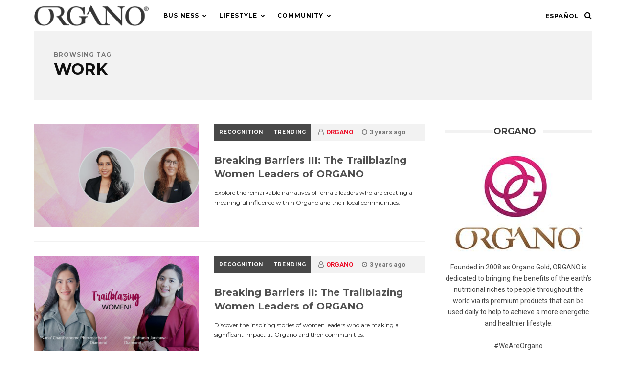

--- FILE ---
content_type: text/html; charset=UTF-8
request_url: https://blog.organogold.com/tag/work/
body_size: 14049
content:
<!DOCTYPE html>
<html lang="en-US">
<head>

	<meta charset="UTF-8"/>
	<!-- Mobile Specific Metas -->
	<meta name="viewport" content="width=device-width, initial-scale=1, maximum-scale=1">

	<title>work Archives - ORGANO™ Official Blog</title>
<link rel="alternate" hreflang="en-us" href="https://blog.organogold.com/tag/work/"/>
<link rel="alternate" hreflang="es-es" href="https://blog.organogold.com/es/tag/work-es/"/>

<!-- This site is optimized with the Yoast SEO Premium plugin v11.4 - https://yoast.com/wordpress/plugins/seo/ -->
<link rel="canonical" href="https://blog.organogold.com/tag/work/"/>
<link rel="next" href="https://blog.organogold.com/tag/work/page/2/"/>
<meta property="og:locale" content="en_US"/>
<meta property="og:type" content="object"/>
<meta property="og:title" content="work Archives - ORGANO™ Official Blog"/>
<meta property="og:url" content="https://blog.organogold.com/tag/work/"/>
<meta property="og:site_name" content="ORGANO™ Official Blog"/>
<meta name="twitter:card" content="summary_large_image"/>
<meta name="twitter:title" content="work Archives - ORGANO™ Official Blog"/>
<meta name="twitter:site" content="@OrganoGold"/>
<script type='application/ld+json' class='yoast-schema-graph yoast-schema-graph--main'>{"@context":"https://schema.org","@graph":[{"@type":"Organization","@id":"https://blog.organogold.com/#organization","name":"","url":"https://blog.organogold.com/","sameAs":["https://www.facebook.com/organogold","https://www.instagram.com/organogold/","https://www.linkedin.com/company/organogold/","https://www.youtube.com/user/organogoldofficial","https://www.pinterest.ca/organogold/","https://twitter.com/OrganoGold"]},{"@type":"WebSite","@id":"https://blog.organogold.com/#website","url":"https://blog.organogold.com/","name":"ORGANO\u2122 Official Blog","publisher":{"@id":"https://blog.organogold.com/#organization"},"potentialAction":{"@type":"SearchAction","target":"https://blog.organogold.com/?s={search_term_string}","query-input":"required name=search_term_string"}},{"@type":"CollectionPage","@id":"https://blog.organogold.com/tag/work/#webpage","url":"https://blog.organogold.com/tag/work/","inLanguage":"en-US","name":"work Archives - ORGANO\u2122 Official Blog","isPartOf":{"@id":"https://blog.organogold.com/#website"}}]}</script>
<!-- / Yoast SEO Premium plugin. -->

<link rel='dns-prefetch' href='//s0.wp.com'/>
<link rel='dns-prefetch' href='//fonts.googleapis.com'/>
<link rel='dns-prefetch' href='//s.w.org'/>
<link rel="alternate" type="application/rss+xml" title="ORGANO™ Official Blog &raquo; Feed" href="https://blog.organogold.com/feed/"/>
<link rel="alternate" type="application/rss+xml" title="ORGANO™ Official Blog &raquo; Comments Feed" href="https://blog.organogold.com/comments/feed/"/>
<link rel="alternate" type="application/rss+xml" title="ORGANO™ Official Blog &raquo; work Tag Feed" href="https://blog.organogold.com/tag/work/feed/"/>
		<script type="text/javascript">window._wpemojiSettings={"baseUrl":"https:\/\/s.w.org\/images\/core\/emoji\/12.0.0-1\/72x72\/","ext":".png","svgUrl":"https:\/\/s.w.org\/images\/core\/emoji\/12.0.0-1\/svg\/","svgExt":".svg","source":{"concatemoji":"https:\/\/blog.organogold.com\/wp-includes\/js\/wp-emoji-release.min.js?ver=5.2.2"}};!function(a,b,c){function d(a,b){var c=String.fromCharCode;l.clearRect(0,0,k.width,k.height),l.fillText(c.apply(this,a),0,0);var d=k.toDataURL();l.clearRect(0,0,k.width,k.height),l.fillText(c.apply(this,b),0,0);var e=k.toDataURL();return d===e}function e(a){var b;if(!l||!l.fillText)return!1;switch(l.textBaseline="top",l.font="600 32px Arial",a){case"flag":return!(b=d([55356,56826,55356,56819],[55356,56826,8203,55356,56819]))&&(b=d([55356,57332,56128,56423,56128,56418,56128,56421,56128,56430,56128,56423,56128,56447],[55356,57332,8203,56128,56423,8203,56128,56418,8203,56128,56421,8203,56128,56430,8203,56128,56423,8203,56128,56447]),!b);case"emoji":return b=d([55357,56424,55356,57342,8205,55358,56605,8205,55357,56424,55356,57340],[55357,56424,55356,57342,8203,55358,56605,8203,55357,56424,55356,57340]),!b}return!1}function f(a){var c=b.createElement("script");c.src=a,c.defer=c.type="text/javascript",b.getElementsByTagName("head")[0].appendChild(c)}var g,h,i,j,k=b.createElement("canvas"),l=k.getContext&&k.getContext("2d");for(j=Array("flag","emoji"),c.supports={everything:!0,everythingExceptFlag:!0},i=0;i<j.length;i++)c.supports[j[i]]=e(j[i]),c.supports.everything=c.supports.everything&&c.supports[j[i]],"flag"!==j[i]&&(c.supports.everythingExceptFlag=c.supports.everythingExceptFlag&&c.supports[j[i]]);c.supports.everythingExceptFlag=c.supports.everythingExceptFlag&&!c.supports.flag,c.DOMReady=!1,c.readyCallback=function(){c.DOMReady=!0},c.supports.everything||(h=function(){c.readyCallback()},b.addEventListener?(b.addEventListener("DOMContentLoaded",h,!1),a.addEventListener("load",h,!1)):(a.attachEvent("onload",h),b.attachEvent("onreadystatechange",function(){"complete"===b.readyState&&c.readyCallback()})),g=c.source||{},g.concatemoji?f(g.concatemoji):g.wpemoji&&g.twemoji&&(f(g.twemoji),f(g.wpemoji)))}(window,document,window._wpemojiSettings);</script>
		<style type="text/css">img.wp-smiley,img.emoji{display:inline!important;border:none!important;box-shadow:none!important;height:1em!important;width:1em!important;margin:0 .07em!important;vertical-align:-.1em!important;background:none!important;padding:0!important}</style>
	<link rel='stylesheet' id='sbi_styles-css' href='https://blog.organogold.com/wp-content/plugins/instagram-feed/css/sbi-styles.min.css?ver=6.5.0' type='text/css' media='all'/>
<link rel='stylesheet' id='wp-block-library-css' href='https://blog.organogold.com/wp-includes/css/dist/block-library/style.min.css?ver=5.2.2' type='text/css' media='all'/>
<link rel='stylesheet' id='apss-font-awesome-css' href='https://blog.organogold.com/wp-content/plugins/accesspress-social-share/css/font-awesome/font-awesome.min.css?ver=4.4.4' type='text/css' media='all'/>
<link rel='stylesheet' id='apss-font-opensans-css' href='//fonts.googleapis.com/css?family=Open+Sans&#038;ver=5.2.2' type='text/css' media='all'/>
<link rel='stylesheet' id='apss-frontend-css-css' href='https://blog.organogold.com/wp-content/plugins/accesspress-social-share/css/frontend.css?ver=4.4.4' type='text/css' media='all'/>
<link rel='stylesheet' id='wp-post-navigation-style-css' href='https://blog.organogold.com/wp-content/plugins/wp-post-navigation/style.css?ver=5.2.2' type='text/css' media='all'/>
<link rel='stylesheet' id='wpml-legacy-horizontal-list-0-css' href='//blog.organogold.com/wp-content/plugins/sitepress-multilingual-cms/templates/language-switchers/legacy-list-horizontal/style.css?ver=1' type='text/css' media='all'/>
<link rel='stylesheet' id='wpml-legacy-vertical-list-0-css' href='//blog.organogold.com/wp-content/plugins/sitepress-multilingual-cms/templates/language-switchers/legacy-list-vertical/style.css?ver=1' type='text/css' media='all'/>
<link rel='stylesheet' id='wpml-menu-item-0-css' href='//blog.organogold.com/wp-content/plugins/sitepress-multilingual-cms/templates/language-switchers/menu-item/style.css?ver=1' type='text/css' media='all'/>
<link rel='stylesheet' id='normalize-css-css' href='https://blog.organogold.com/wp-content/themes/magpal/css/normalize.css?ver=4.1.1' type='text/css' media='all'/>
<link rel='stylesheet' id='font-awesome-css' href='https://blog.organogold.com/wp-content/plugins/elementor/assets/lib/font-awesome/css/font-awesome.min.css?ver=4.7.0' type='text/css' media='all'/>
<link rel='stylesheet' id='magpal-google-fonts-css' href='https://fonts.googleapis.com/css?family=Montserrat%3A400%2C400italic%2C700%2C700italic%7CRoboto%3A400%2C400italic%2C700%2C700italic&#038;subset=latin%2Clatin-ext&#038;ver=1.0' type='text/css' media='all'/>
<link rel='stylesheet' id='magpal-style-css' href='https://blog.organogold.com/wp-content/themes/magpal/style.css?ver=5.2.2' type='text/css' media='all'/>
<style id='magpal-style-inline-css' type='text/css'>::-moz-selection{background-color: ;color:#fff}::selection{background-color: ;color:#fff}body{background-color: ;color: }.single .post-content{font-size:px}#top-bar{position:fixed}h1,h2,h3,h4,h5,h6,#top-bar .top-menu li a,.stick-category a,.featured-area article .feature-category,.loop-tabs a,span.category a,.widget .menu li a,.load-more,.fn,.fn a{font-weight : }.post-header .title{font-size:20px}.stick-category a,span.category a,.picture .format-overlay,.single .tags .tag,.reply a,input[type="submit"],button,.woocommerce span.onsale,.woocommerce div.product form.cart .button,.woocommerce #respond input#submit,.woocommerce a.button,.woocommerce button.button,.woocommerce input.button,#sidebar .woocommerce #respond input#submit,#sidebar .woocommerce a.button,#sidebar .woocommerce button.button,#sidebar .woocommerce input.button,.woocommerce #respond input#submit.alt,.woocommerce a.button.alt,.woocommerce button.button.alt,.woocommerce input.button.alt{color: ;background-color: }#top-bar{background-color: }#top-bar,#top-bar a{color: }.menu-icon span,.menu-icon span:before,.menu-icon span:after{background-color: }#top-bar .top-menu li .sub-menu,#top-bar .top-menu li.megamenu .megamenu,.drawer,.drawer .widget-title .title,#drawer .fwposts-widget .item-content .item-cell{background-color: }#top-bar .top-menu li .sub-menu li a,#top-bar .top-menu li.megamenu .megamenu-list li a,.drawer,.drawer a,.drawer .widget-title .title,.drawer .widget.widget_mc4wp_form_widget:before,.drawer h1,.drawer h2,.drawer h3,.drawer h4,.drawer h5,.drawer h6{color: }#top-bar .top-menu li .sub-menu li a:hover{background-color: ;color: }#top-bar .top-menu li.megamenu .megamenu .cats-list{background-color: }#top-bar .top-menu li.megamenu .megamenu .cats-list .cat-link{color: }#top-bar .top-menu li.megamenu .megamenu .cats-list .active:after{border-color: }h1,h2,h3,h4,h5,h6,blockquote,q,.title a,.single .tags a,.page-links a,.fn,.fn a,.author-socials a,.load-more,.loop-tabs a,.owl-theme .owl-controls .owl-nav div,.woocommerce ul.products li.product .price,.woocommerce ul.products li.product .button,.woocommerce nav.woocommerce-pagination ul li a,.woocommerce nav.woocommerce-pagination ul li span,.woocommerce div.product p.price,.woocommerce div.product span.price,.woocommerce div.product .woocommerce-tabs ul.tabs li a,.woocommerce div.product .woocommerce-tabs ul.tabs li a:hover,.woocommerce div.product .woocommerce-tabs ul.tabs li.active a,.woocommerce-MyAccount-navigation ul li a{color: }.post-excerpt p,.box p{color: }.meta,.commentmetadata a,.featured-area article .feature-meta,.box span,#respond small{color: }#sidebar .widget-title .title,#sidebar .widget.widget_mc4wp_form_widget:before{color: }.latest-featured .sticky-content .cell-inner,#sidebar .widget-title .title,.single .post-header,.page .normal-page .post-header,.owl-theme .owl-controls .owl-nav div,#sidebar .fwposts-widget .item-content .item-cell{background-color: }.owl-theme .owl-controls .owl-nav div:hover{color: ;background-color: }footer{background-color: ;color:#fff}footer a,footer .title a{color:#fff}footer a:hover,footer .title a:hover{color:#dfb657}footer .widget.widget_mc4wp_form_widget:before,footer h1,footer h2,footer h3,footer h4,footer h5,footer h6{color:#1baec5}#footer-sidebar .widget-title .title{color:#1baec5;background-color: }#footer-sidebar .fwposts-widget .item-content .item-cell{background-color: }a,blockquote:before,q:before,#top-bar a:hover,#top-bar li.current-menu-item>a,.drawer a:hover,.title a:hover,#sidebar a:hover,.woocommerce .star-rating:before,.woocommerce .star-rating span,.woocommerce #review_form #respond p a:hover,#top-bar .top-menu li.megamenu .megamenu-list li a:hover{color: }a:hover,#sidebar,#sidebar a{color: }.stick-category a:hover,.loop-tabs a:hover,.loop-tabs a.active,span.category a:hover,.socials .social-icons a:hover,.trending-posts .fwposts-widget .item:before,.picture:hover .format-overlay,.load-more:hover,.single .tags a:hover,.page-links a:hover,.reply a:hover,input[type="submit"]:hover,button:hover,.author-socials a:hover,.overlay-search .searchform button:hover,.woocommerce ul.products li.product .button:hover,.woocommerce nav.woocommerce-pagination ul li a:focus,.woocommerce nav.woocommerce-pagination ul li a:hover,.woocommerce nav.woocommerce-pagination ul li span.current,.woocommerce div.product form.cart .button:hover,.woocommerce #respond input#submit:hover,.woocommerce a.button:hover,.woocommerce button.button:hover,.woocommerce input.button:hover,#sidebar .woocommerce #respond input#submit:hover,#sidebar .woocommerce a.button:hover,#sidebar .woocommerce button.button:hover,#sidebar .woocommerce input.button:hover,.woocommerce-MyAccount-navigation ul li a:hover,.woocommerce .widget_price_filter .ui-slider .ui-slider-handle,.woocommerce #respond input#submit.alt:hover,.woocommerce a.button.alt:hover,.woocommerce button.button.alt:hover,.woocommerce input.button.alt:hover,footer input[type="submit"],footer button,.loop-posts article.sticky .category:before{background-color: ;color: }.loop-tabs a.active:after{border-color: }</style>
<link rel='stylesheet' id='ulp-css' href='https://blog.organogold.com/wp-content/plugins/layered-popups/css/style.min.css?ver=6.64' type='text/css' media='all'/>
<link rel='stylesheet' id='ulp-link-buttons-css' href='https://blog.organogold.com/wp-content/plugins/layered-popups/css/link-buttons.min.css?ver=6.64' type='text/css' media='all'/>
<link rel='stylesheet' id='animate.css-css' href='https://blog.organogold.com/wp-content/plugins/layered-popups/css/animate.min.css?ver=6.64' type='text/css' media='all'/>
<link rel='stylesheet' id='spinkit-css' href='https://blog.organogold.com/wp-content/plugins/layered-popups/css/spinkit.min.css?ver=6.64' type='text/css' media='all'/>
<link rel='stylesheet' id='jetpack_css-css' href='https://blog.organogold.com/wp-content/plugins/jetpack/css/jetpack.css?ver=7.6.4' type='text/css' media='all'/>
<script type='text/javascript' src='https://blog.organogold.com/wp-includes/js/jquery/jquery.js?ver=1.12.4-wp'></script>
<script type='text/javascript' src='https://blog.organogold.com/wp-includes/js/jquery/jquery-migrate.min.js?ver=1.4.1'></script>
<link rel='https://api.w.org/' href='https://blog.organogold.com/wp-json/'/>
<link rel="EditURI" type="application/rsd+xml" title="RSD" href="https://blog.organogold.com/xmlrpc.php?rsd"/>
<link rel="wlwmanifest" type="application/wlwmanifest+xml" href="https://blog.organogold.com/wp-includes/wlwmanifest.xml"/> 
<meta name="generator" content="WPML ver:4.2.7.1 stt:1,2;"/>

<script type='text/javascript' src='//blog.organogold.com/wp-content/uploads/custom-css-js/11000.js?v=6074'></script>
<!-- start Simple Custom CSS and JS -->
<style type="text/css">.page-id-10998 #top-bar,.page-id-10998 footer,.page-id-10998 .post-header{display:none}.page-id-10998 #site-box{padding-top:0}.page-id-10998 .post-thumbnail{margin-bottom:0!important}.page-id-10998 .post-content{border:none!important}.page-id-10998 .display-posts-listing li{display:block}.page-id-10998 .title{font-size:30px;font-weight:700;margin-bottom:30px}.page-id-10998 .td-crumb-container,.page-id-10998 .td-page-header{display:none}.page-id-10998 .content{margin-top:30px}.page-id-10998 ul{margin:0 5px}.page-id-11002 #top-bar,.page-id-11002 footer,.page-id-11002 .post-header{display:none}.page-id-11002 #site-box{padding-top:0}.page-id-11002 .post-thumbnail{margin-bottom:0!important}.page-id-11002 .post-content{border:none!important}.page-id-11002 .display-posts-listing li{display:block}.page-id-11002 .title{font-size:30px;font-weight:700;margin-bottom:30px}.page-id-11002 .td-crumb-container,.page-id-11002 .td-page-header{display:none}.page-id-11002 .content{margin-top:30px}.page-id-11002 ul{margin:0 5px}.linky{pointer-events:none;cursor:default;text-decoration:none;color:#000}.nav-links .linky{pointer-events:auto!important;cursor:pointer!important;text-decoration:none;color:#00f!important}</style>
<!-- end Simple Custom CSS and JS -->
<style type="text/css">.wp-post-navigation a{text-decoration:none;font:bold 16px sans-serif,arial;color:#666}</style><style type='text/css'>img#wpstats{display:none}</style>
		<script>var ulp_custom_handlers={};var ulp_cookie_value="ilovelencha";var ulp_onload_popup="";var ulp_onload_mode="none";var ulp_onload_period="5";var ulp_onscroll_popup="";var ulp_onscroll_mode="none";var ulp_onscroll_period="5";var ulp_onexit_popup="";var ulp_onexit_mode="none";var ulp_onexit_period="5";var ulp_onidle_popup="";var ulp_onidle_mode="none";var ulp_onidle_period="5";var ulp_onabd_popup="";var ulp_onabd_mode="none";var ulp_onabd_period="5";var ulp_onload_delay="5";var ulp_onload_close_delay="0";var ulp_onscroll_offset="600";var ulp_onidle_delay="30";var ulp_recaptcha_enable="off";var ulp_content_id="{540}{post_tag}";var ulp_icl_language="en";</script><link rel="icon" href="https://blog.organogold.com/wp-content/uploads/2016/02/cropped-retina_favicon_ipad-32x32.png" sizes="32x32"/>
<link rel="icon" href="https://blog.organogold.com/wp-content/uploads/2016/02/cropped-retina_favicon_ipad-192x192.png" sizes="192x192"/>
<link rel="apple-touch-icon-precomposed" href="https://blog.organogold.com/wp-content/uploads/2016/02/cropped-retina_favicon_ipad-180x180.png"/>
<meta name="msapplication-TileImage" content="https://blog.organogold.com/wp-content/uploads/2016/02/cropped-retina_favicon_ipad-270x270.png"/>
		<style type="text/css" id="wp-custom-css">footer{background-image:url(https://newblog2017.wpengine.com/wp-content/uploads/2017/10/footer_bg.jpg);background-repeat:no-repeat}#footer-sidebar .widget-title .title{background:none}#footer-sidebar .widget ul li{border-bottom:none}footer .widget .menu li a{padding:5px 0}#footer-sidebar .widget-title:after{background:none}#footer-sidebar .widget ul{padding-left:0}.post-template-default .post-excerpt,.widget ul li:before{display:none}#top-bar .drawer-icon{float:right;margin-left:15px}@media only screen and (max-width:320px){#top-logo{width:200px}}.apss-theme-1 .apss-single-icon .apss-icon-block{width:100%!important}.es_af_validation{display:none!important}.picture{position:relative;display:inline-block;overflow:hidden;font-size:0}.picture img{width:100%}#buttontest{display:none}#buttontest:after{content:'test'}input[type="text"],input[type="email"],input[type="password"],input[type="number"],input[type="tel"],input[type="search"],textarea,select{font-style:normal}.wpml-ls-legacy-list-horizontal{border:none;padding:0;clear:none;float:right}.wpml-ls-legacy-list-horizontal a{padding:0;line-height:64px}.wpml-ls-link{padding:0 27px 0 10px;position:relative;display:block;font-size:12px;letter-spacing:1px;font-weight:700;line-height:64px;text-transform:uppercase}@media only screen and (max-width:960px){.wpml-ls-slot-shortcode_actions{display:none!important}}.mailster-form-3 .submit-button{font-size:15px!important}.ulp-link-button-black,.ulp-link-button-black:visited{color:#000;background-color:#fff;background-image:none}.ulp-link-button-black:hover{color:#fff!important;background-color:#d3d3d3;background-image:none!important}#ulp-layer-2247,#ulp-layer-247 *{color:#000!important}.fa-twitter:before{content:url(https://www.organogold.com/wp-content/uploads/2024/05/x-logo4.png)!important}.fa-twitter:hover{content:url(https://www.organogold.com/wp-content/uploads/2024/05/x-logo5.png)!important;margin-right:6px;margin-left:6px}.fa-vine:before{content:url(https://organogold.com/wp-content/uploads/2024/11/tt-logo5.png)!important}.fa-vine:hover{content:url(https://organogold.com/wp-content/uploads/2024/11/tt-logo4.png)!important;margin-right:6px;margin-left:6px}</style>
		
<!-- Google Tag Manager -->
<script>(function(w,d,s,l,i){w[l]=w[l]||[];w[l].push({'gtm.start':new Date().getTime(),event:'gtm.js'});var f=d.getElementsByTagName(s)[0],j=d.createElement(s),dl=l!='dataLayer'?'&l='+l:'';j.async=true;j.src='https://www.googletagmanager.com/gtm.js?id='+i+dl;f.parentNode.insertBefore(j,f);})(window,document,'script','dataLayer','GTM-WLBSDN');</script>
<!-- End Google Tag Manager -->

</head>
<body data-rsssl=1 class="archive tag tag-work tag-540 elementor-default">	

<!-- Google Tag Manager (noscript) -->
<noscript><iframe src="https://www.googletagmanager.com/ns.html?id=GTM-WLBSDN" height="0" width="0" style="display:none;visibility:hidden"></iframe></noscript>
<!-- End Google Tag Manager (noscript) -->

	<header id="top-bar" class="clearfix">
		<div class="container clearfix">
			<div id="mobile-menu-icon" class="drawer-icon">
				<button class="menu-icon">
					<span>Menu</span>
				</button>
				<div class="drawer-icon-text">
				</div>
			</div>
			<div id="top-logo" class="clearfix">			    
			    			        <a href='https://blog.organogold.com/' title='ORGANO™ Official Blog' rel='home'><img src='https://blog.organogold.com/wp-content/uploads/2025/08/logo_corp.png' alt='ORGANO™ Official Blog'></a>
							</div>
			<div class="top-menu">
				<div class="menu-main-container"><ul id="menu-main" class="menu"><li id="menu-item-7248" class="menu-item menu-item-type-taxonomy menu-item-object-category menu-item-has-children menu-item-7248"><a href="https://blog.organogold.com/category/business/">Business</a>
<ul class="sub-menu">
	<li id="menu-item-15636" class="menu-item menu-item-type-taxonomy menu-item-object-category menu-item-15636"><a href="https://blog.organogold.com/category/executive-corner/">Executive Corner</a></li>
	<li id="menu-item-7383" class="menu-item menu-item-type-taxonomy menu-item-object-category menu-item-7383"><a href="https://blog.organogold.com/category/business/events/">Events</a></li>
	<li id="menu-item-7384" class="menu-item menu-item-type-taxonomy menu-item-object-category menu-item-7384"><a href="https://blog.organogold.com/category/business/news/">News</a></li>
	<li id="menu-item-7385" class="menu-item menu-item-type-taxonomy menu-item-object-category menu-item-7385"><a href="https://blog.organogold.com/category/business/promincv/">Promotions &#038; Incentives</a></li>
	<li id="menu-item-7386" class="menu-item menu-item-type-taxonomy menu-item-object-category menu-item-7386"><a href="https://blog.organogold.com/category/business/tips/">Tips</a></li>
</ul>
</li>
<li id="menu-item-7250" class="menu-item menu-item-type-taxonomy menu-item-object-category menu-item-has-children menu-item-7250"><a href="https://blog.organogold.com/category/lifestyle/">Lifestyle</a>
<ul class="sub-menu">
	<li id="menu-item-13840" class="menu-item menu-item-type-taxonomy menu-item-object-category menu-item-13840"><a href="https://blog.organogold.com/category/lifestyle/cognitive-wellness/">Cognitive Wellness</a></li>
	<li id="menu-item-12421" class="menu-item menu-item-type-taxonomy menu-item-object-category menu-item-12421"><a href="https://blog.organogold.com/category/lifestyle/travel-services/">Travel by Navé</a></li>
	<li id="menu-item-7387" class="menu-item menu-item-type-taxonomy menu-item-object-category menu-item-7387"><a href="https://blog.organogold.com/category/lifestyle/ganoderma/">Ganoderma</a></li>
	<li id="menu-item-7388" class="menu-item menu-item-type-taxonomy menu-item-object-category menu-item-7388"><a href="https://blog.organogold.com/category/lifestyle/prodspot/">Product Spotlight</a></li>
	<li id="menu-item-10359" class="menu-item menu-item-type-taxonomy menu-item-object-category menu-item-10359"><a href="https://blog.organogold.com/category/lifestyle/skincare/">SkinCare</a></li>
	<li id="menu-item-7389" class="menu-item menu-item-type-taxonomy menu-item-object-category menu-item-7389"><a href="https://blog.organogold.com/category/lifestyle/trending/">Trending</a></li>
	<li id="menu-item-7390" class="menu-item menu-item-type-taxonomy menu-item-object-category menu-item-7390"><a href="https://blog.organogold.com/category/lifestyle/x4ever/">X4Ever</a></li>
</ul>
</li>
<li id="menu-item-7249" class="menu-item menu-item-type-taxonomy menu-item-object-category menu-item-has-children menu-item-7249"><a href="https://blog.organogold.com/category/community/">Community</a>
<ul class="sub-menu">
	<li id="menu-item-7483" class="menu-item menu-item-type-taxonomy menu-item-object-category menu-item-7483"><a href="https://blog.organogold.com/category/community/recognitions/">Recognition</a></li>
</ul>
</li>
</ul></div>				
			</div>
			
						<div class="search-icon">
				<i class="fa fa-search"></i>
				<i class="fa fa-times"></i>				
			</div>
						
<div class="wpml-ls-statics-shortcode_actions wpml-ls wpml-ls-legacy-list-horizontal">
	<ul><li class="wpml-ls-slot-shortcode_actions wpml-ls-item wpml-ls-item-es wpml-ls-first-item wpml-ls-last-item wpml-ls-item-legacy-list-horizontal">
				<a href="https://blog.organogold.com/es/tag/work-es/" class="wpml-ls-link"><span class="wpml-ls-native">Español</span></a>
			</li></ul>
</div>					</div>
	</header>

	<div class="drawer clearfix">
		<div id="icl_lang_sel_widget-13" class="widget clearfix widget_icl_lang_sel_widget"><div class="widget-title"><h3 class="title">Language</h3></div>
<div class="wpml-ls-sidebars-magpal_drawer wpml-ls wpml-ls-legacy-list-vertical">
	<ul>

					<li class="wpml-ls-slot-magpal_drawer wpml-ls-item wpml-ls-item-es wpml-ls-first-item wpml-ls-last-item wpml-ls-item-legacy-list-vertical">
				<a href="https://blog.organogold.com/es/tag/work-es/" class="wpml-ls-link"><span class="wpml-ls-native">Español</span></a>
			</li>
		
	</ul>
</div></div><div id="nav_menu-6" class="widget clearfix widget_nav_menu"><div class="widget-title"><h3 class="title">Menu</h3></div><div class="menu-drawer-menu-container"><ul id="menu-drawer-menu" class="menu"><li id="menu-item-7265" class="menu-item menu-item-type-taxonomy menu-item-object-category menu-item-has-children menu-item-7265"><a href="https://blog.organogold.com/category/business/">Business</a>
<ul class="sub-menu">
	<li id="menu-item-15640" class="menu-item menu-item-type-taxonomy menu-item-object-category menu-item-15640"><a href="https://blog.organogold.com/category/executive-corner/">Executive Corner</a></li>
	<li id="menu-item-7268" class="menu-item menu-item-type-taxonomy menu-item-object-category menu-item-7268"><a href="https://blog.organogold.com/category/business/events/">Events</a></li>
	<li id="menu-item-7269" class="menu-item menu-item-type-taxonomy menu-item-object-category menu-item-7269"><a href="https://blog.organogold.com/category/business/news/">News</a></li>
	<li id="menu-item-7270" class="menu-item menu-item-type-taxonomy menu-item-object-category menu-item-7270"><a href="https://blog.organogold.com/category/business/promincv/">Promotions &#038; Incentives</a></li>
	<li id="menu-item-7271" class="menu-item menu-item-type-taxonomy menu-item-object-category menu-item-7271"><a href="https://blog.organogold.com/category/business/tips/">Tips</a></li>
</ul>
</li>
<li id="menu-item-7267" class="menu-item menu-item-type-taxonomy menu-item-object-category menu-item-has-children menu-item-7267"><a href="https://blog.organogold.com/category/lifestyle/">Lifestyle</a>
<ul class="sub-menu">
	<li id="menu-item-13845" class="menu-item menu-item-type-taxonomy menu-item-object-category menu-item-13845"><a href="https://blog.organogold.com/category/lifestyle/cognitive-wellness/">Cognitive Wellness</a></li>
	<li id="menu-item-13839" class="menu-item menu-item-type-taxonomy menu-item-object-category menu-item-13839"><a href="https://blog.organogold.com/category/lifestyle/travel-services/">Travel by Navé</a></li>
	<li id="menu-item-7272" class="menu-item menu-item-type-taxonomy menu-item-object-category menu-item-7272"><a href="https://blog.organogold.com/category/lifestyle/ganoderma/">Ganoderma</a></li>
	<li id="menu-item-7273" class="menu-item menu-item-type-taxonomy menu-item-object-category menu-item-7273"><a href="https://blog.organogold.com/category/lifestyle/prodspot/">Product Spotlight</a></li>
	<li id="menu-item-13838" class="menu-item menu-item-type-taxonomy menu-item-object-category menu-item-13838"><a href="https://blog.organogold.com/category/lifestyle/skincare/">SkinCare</a></li>
	<li id="menu-item-7274" class="menu-item menu-item-type-taxonomy menu-item-object-category menu-item-7274"><a href="https://blog.organogold.com/category/lifestyle/trending/">Trending</a></li>
	<li id="menu-item-7275" class="menu-item menu-item-type-taxonomy menu-item-object-category menu-item-7275"><a href="https://blog.organogold.com/category/lifestyle/x4ever/">X4Ever</a></li>
</ul>
</li>
<li id="menu-item-7266" class="menu-item menu-item-type-taxonomy menu-item-object-category menu-item-has-children menu-item-7266"><a href="https://blog.organogold.com/category/community/">Community</a>
<ul class="sub-menu">
	<li id="menu-item-7484" class="menu-item menu-item-type-taxonomy menu-item-object-category menu-item-7484"><a href="https://blog.organogold.com/category/community/recognitions/">Recognition</a></li>
</ul>
</li>
</ul></div></div>	</div>

	<div class="push-overlay"></div>

		<div id="search-overlay">
		<div class="overlay-table">
			<div class="overlay-cell">
				<div class="container clearfix">
					<div class="overlay-search">
						<form method="get" class="searchform" action="https://blog.organogold.com/">
    <input type="text" value placeholder="Search..." name="s"/>
    <button type="submit" id="searchsubmit">
	    <span>Search</span>
    </button>
</form>					</div>
				</div>
			</div>
		</div>
	</div>
		

	<!-- Main Content div -->
	<div id="site-box">
<div id="content">
	<div class="container clearfix">
		<div class="box clearfix">
		    <h1 class="title">
			    <span>Browsing Tag</span>
		        work		    </h1>
		    		</div>
	</div>
	<!--Posts Loop -->
			
			<div class="container clearfix">
				<div id="post-container">
					<div class="list clearfix clearfix">
						<div id="latest-posts" class="loop-section clearfix">
    <div class="loop-posts clearfix">
                    <article id="post-16311" class="clearfix post-16311 post type-post status-publish format-standard has-post-thumbnail hentry category-recognitions category-trending tag-abundance tag-diamond tag-effort tag-inspiration tag-leaders tag-leadership tag-maria-julia-prudencio tag-organo-us-es tag-patty-garcia-medel tag-success tag-women tag-work">
                                <div class="picture">
                    <a href="https://blog.organogold.com/breaking-barriers-iii-the-trailblazing-women-leaders-of-organo/">
                        <img width="480" height="300" src="https://blog.organogold.com/wp-content/uploads/2023/03/Trailblazing-women_PattyMaria_blog-480x300.jpg" class="attachment-magpal_medium size-magpal_medium wp-post-image" alt=""/>                    </a>
                                                                            </div>
                                <div class="post-content">
                    <div class="post-header clearfix">
                        <div class="post-meta">
                            <span class="category"><a href="https://blog.organogold.com/category/community/recognitions/" rel="category tag">Recognition</a> <a href="https://blog.organogold.com/category/lifestyle/trending/" rel="category tag">Trending</a></span>
                                                        <span class="meta"><i class="fa fa-user-o"></i><a href="https://blog.organogold.com/author/organo/" title="Posts by ORGANO" rel="author">ORGANO</a></span>
                                                                                    <span class="meta"><i class="fa fa-clock-o"></i>3 years ago</span>
                                                                                                            </div>
                        <h2 class="title"><a href="https://blog.organogold.com/breaking-barriers-iii-the-trailblazing-women-leaders-of-organo/">Breaking Barriers III: The Trailblazing Women Leaders of ORGANO</a></h2>    
                    </div>
                                        <div class="post-excerpt clearfix">
                        <p>Explore the remarkable narratives of female leaders who are creating a meaningful influence within Organo and their local communities.</p>
                    </div>
                                    </div>
            </article>
                    <article id="post-16288" class="clearfix post-16288 post type-post status-publish format-standard has-post-thumbnail hentry category-recognitions category-trending tag-abundance tag-diamond tag-effort tag-inspiration tag-leaders tag-leadership tag-marikna-raidl tag-marta-pozsgai tag-min-mattanin-jarutawai tag-napon-nana-thanyasiri tag-organo-us-es tag-sapphire tag-success tag-women tag-work">
                                <div class="picture">
                    <a href="https://blog.organogold.com/breaking-barriers-ii-the-trailblazing-women-leaders-of-organo/">
                        <img width="480" height="300" src="https://blog.organogold.com/wp-content/uploads/2023/03/Trailblazing_women_min_nana_blog-2-480x300.jpg" class="attachment-magpal_medium size-magpal_medium wp-post-image" alt=""/>                    </a>
                                                                            </div>
                                <div class="post-content">
                    <div class="post-header clearfix">
                        <div class="post-meta">
                            <span class="category"><a href="https://blog.organogold.com/category/community/recognitions/" rel="category tag">Recognition</a> <a href="https://blog.organogold.com/category/lifestyle/trending/" rel="category tag">Trending</a></span>
                                                        <span class="meta"><i class="fa fa-user-o"></i><a href="https://blog.organogold.com/author/organo/" title="Posts by ORGANO" rel="author">ORGANO</a></span>
                                                                                    <span class="meta"><i class="fa fa-clock-o"></i>3 years ago</span>
                                                                                                            </div>
                        <h2 class="title"><a href="https://blog.organogold.com/breaking-barriers-ii-the-trailblazing-women-leaders-of-organo/">Breaking Barriers II: The Trailblazing Women Leaders of ORGANO</a></h2>    
                    </div>
                                        <div class="post-excerpt clearfix">
                        <p>Discover the inspiring stories of women leaders who are making a significant impact at Organo and their communities.</p>
                    </div>
                                    </div>
            </article>
                    <article id="post-16266" class="clearfix post-16266 post type-post status-publish format-standard has-post-thumbnail hentry category-recognitions category-trending tag-abundance tag-diamond tag-effort tag-inspiration tag-leaders tag-leadership tag-marikna-raidl tag-marta-pozsgai tag-min-mattanin-jarutawai tag-napon-nana-thanyasiri tag-organo-us-es tag-sapphire tag-success tag-women tag-work">
                                <div class="picture">
                    <a href="https://blog.organogold.com/breaking-barriers-the-trailblazing-women-leaders-of-organo/">
                        <img width="480" height="300" src="https://blog.organogold.com/wp-content/uploads/2023/03/Trailblazing-women_blog-480x300.jpg" class="attachment-magpal_medium size-magpal_medium wp-post-image" alt=""/>                    </a>
                                                                            </div>
                                <div class="post-content">
                    <div class="post-header clearfix">
                        <div class="post-meta">
                            <span class="category"><a href="https://blog.organogold.com/category/community/recognitions/" rel="category tag">Recognition</a> <a href="https://blog.organogold.com/category/lifestyle/trending/" rel="category tag">Trending</a></span>
                                                        <span class="meta"><i class="fa fa-user-o"></i><a href="https://blog.organogold.com/author/organo/" title="Posts by ORGANO" rel="author">ORGANO</a></span>
                                                                                    <span class="meta"><i class="fa fa-clock-o"></i>3 years ago</span>
                                                                                                            </div>
                        <h2 class="title"><a href="https://blog.organogold.com/breaking-barriers-the-trailblazing-women-leaders-of-organo/">Breaking Barriers: The Trailblazing Women Leaders of ORGANO</a></h2>    
                    </div>
                                        <div class="post-excerpt clearfix">
                        <p>Discover the inspiring stories of women leaders who are making a significant impact at Organo and their communities.</p>
                    </div>
                                    </div>
            </article>
                    <article id="post-16110" class="clearfix post-16110 post type-post status-publish format-standard has-post-thumbnail hentry category-community category-recognitions tag-abundance tag-effort tag-inspiration tag-nicole-conradie tag-organo-us-es tag-success tag-work">
                                <div class="picture">
                    <a href="https://blog.organogold.com/nicole-conradie-a-journey-from-rock-bottom-to-success/">
                        <img width="480" height="300" src="https://blog.organogold.com/wp-content/uploads/2023/01/DistributorSpotlight-NICOLE_BLOG-1-480x300.jpg" class="attachment-magpal_medium size-magpal_medium wp-post-image" alt=""/>                    </a>
                                                                            </div>
                                <div class="post-content">
                    <div class="post-header clearfix">
                        <div class="post-meta">
                            <span class="category"><a href="https://blog.organogold.com/category/community/" rel="category tag">Community</a> <a href="https://blog.organogold.com/category/community/recognitions/" rel="category tag">Recognition</a></span>
                                                        <span class="meta"><i class="fa fa-user-o"></i><a href="https://blog.organogold.com/author/organo/" title="Posts by ORGANO" rel="author">ORGANO</a></span>
                                                                                    <span class="meta"><i class="fa fa-clock-o"></i>3 years ago</span>
                                                                                                            </div>
                        <h2 class="title"><a href="https://blog.organogold.com/nicole-conradie-a-journey-from-rock-bottom-to-success/">Nicole Conradie: A Journey from Rock Bottom to Success</a></h2>    
                    </div>
                                        <div class="post-excerpt clearfix">
                        <p>Turning your life around, even at the toughest of times is possible and Nicole Conradie’s story is one for the books!</p>
                    </div>
                                    </div>
            </article>
                    <article id="post-16105" class="clearfix post-16105 post type-post status-publish format-standard has-post-thumbnail hentry category-community category-recognitions tag-abundance tag-amy-may-inskip tag-effort tag-inspiration tag-organo-us-es tag-spotlight tag-success tag-work">
                                <div class="picture">
                    <a href="https://blog.organogold.com/distribution-partner-spotlight-amy-may-inskip/">
                        <img width="480" height="300" src="https://blog.organogold.com/wp-content/uploads/2023/01/Distributor_Spotlight_AmyMayInskip_nocopy-480x300.jpg" class="attachment-magpal_medium size-magpal_medium wp-post-image" alt=""/>                    </a>
                                                                            </div>
                                <div class="post-content">
                    <div class="post-header clearfix">
                        <div class="post-meta">
                            <span class="category"><a href="https://blog.organogold.com/category/community/" rel="category tag">Community</a> <a href="https://blog.organogold.com/category/community/recognitions/" rel="category tag">Recognition</a></span>
                                                        <span class="meta"><i class="fa fa-user-o"></i><a href="https://blog.organogold.com/author/organo/" title="Posts by ORGANO" rel="author">ORGANO</a></span>
                                                                                    <span class="meta"><i class="fa fa-clock-o"></i>3 years ago</span>
                                                                                                            </div>
                        <h2 class="title"><a href="https://blog.organogold.com/distribution-partner-spotlight-amy-may-inskip/">Distribution Partner Spotlight: Amy-May Inskip</a></h2>    
                    </div>
                                        <div class="post-excerpt clearfix">
                        <p>Meet Amy-May Inskip, our rising star and inspiring Distribution Partner of this month!</p>
                    </div>
                                    </div>
            </article>
                    </div>    
        <a href="#" class="load-more"><i class="fa fa-refresh"></i>Load More Posts</a>
    <div class="navigation clearfix">
        <div class="newer"></div>
        <div class="older"><a href="https://blog.organogold.com/tag/work/page/2/">Older Posts <i class="fa fa-long-arrow-right"></i></a></div>
    </div>
    </div>					</div>
				</div>
					<aside id="sidebar" class="right">
		<div id="magpal_about-2" class="widget clearfix about"><div class="widget-title"><h3 class="title">Organo</h3></div><div>
        <img src="https://blog.organogold.com/wp-content/uploads/2015/08/ORGANO.jpg" alt="Organo">

        <div>Founded in 2008 as Organo Gold, ORGANO is dedicated to bringing the benefits of the earth’s nutritional riches to people throughout the world via its premium products that can be used daily to help to achieve a more energetic and healthier lifestyle.
<br><br>
#WeAreOrgano</div></div></div><div id="magpal_socials-2" class="widget clearfix socials"><div class="widget-title"><h3 class="title">Social Media</h3></div><div class="social-icons"><a href="https://www.facebook.com/organogold"><i class="fa fa-facebook"></i></a><a href="https://www.instagram.com/organogold/"><i class="fa fa-instagram"></i></a><a href="https://www.linkedin.com/company/organogold/"><i class="fa fa-linkedin"></i></a><a href="https://x.com/OrganoGold"><i class="fa fa-twitter"></i></a><a href="https://www.tiktok.com/@organo_global"><i class="fa fa-vine"></i></a><a href="https://www.youtube.com/user/organogoldofficial"><i class="fa fa-youtube"></i></a></div></div><div id="text-3" class="widget clearfix widget_text"><div class="widget-title"><h3 class="title">Instagram</h3></div>			<div class="textwidget">
<div id="sb_instagram" class="sbi sbi_mob_col_1 sbi_tab_col_2 sbi_col_2 sbi_width_resp" style="padding-bottom: 10px;width: 100%;" data-feedid="sbi_organogold#4" data-res="auto" data-cols="2" data-colsmobile="1" data-colstablet="2" data-num="4" data-nummobile="" data-item-padding="5" data-shortcode-atts="{}" data-postid="" data-locatornonce="62bb177280" data-sbi-flags="favorLocal">
	
    <div id="sbi_images" style="gap: 10px;">
		<div class="sbi_item sbi_type_image sbi_new sbi_transition" id="sbi_18026911337602590" data-date="1768751421">
    <div class="sbi_photo_wrap">
        <a class="sbi_photo" href="https://www.instagram.com/p/DTqF08-kmtf/" target="_blank" rel="noopener nofollow noreferrer" data-full-res="https://scontent-lga3-2.cdninstagram.com/v/t51.82787-15/617342667_18560308990042946_4893952166460844564_n.jpg?stp=dst-jpg_e35_tt6&#038;_nc_cat=100&#038;ccb=7-5&#038;_nc_sid=18de74&#038;efg=eyJlZmdfdGFnIjoiRkVFRC5iZXN0X2ltYWdlX3VybGdlbi5DMyJ9&#038;_nc_ohc=9MgOf6ZoZY0Q7kNvwFdo5QP&#038;_nc_oc=Adl13PnWsksHvzzCcOLkzX2DgQTwN-OSFspVfVSCqJEyCbyDxxgS1x3-XbyfHE5PPXmhFSqXz3xJHraKiAzSuHeg&#038;_nc_zt=23&#038;_nc_ht=scontent-lga3-2.cdninstagram.com&#038;edm=AM6HXa8EAAAA&#038;_nc_gid=DsUH-ni_HsNhQRXZLn-iJA&#038;oh=00_AfoQSZLPsuGkiBrkU27IAu_9W4MEKpdFqbkI8iwNXOIyPQ&#038;oe=6973D02A" data-img-src-set="{&quot;d&quot;:&quot;https:\/\/scontent-lga3-2.cdninstagram.com\/v\/t51.82787-15\/617342667_18560308990042946_4893952166460844564_n.jpg?stp=dst-jpg_e35_tt6&amp;_nc_cat=100&amp;ccb=7-5&amp;_nc_sid=18de74&amp;efg=eyJlZmdfdGFnIjoiRkVFRC5iZXN0X2ltYWdlX3VybGdlbi5DMyJ9&amp;_nc_ohc=9MgOf6ZoZY0Q7kNvwFdo5QP&amp;_nc_oc=Adl13PnWsksHvzzCcOLkzX2DgQTwN-OSFspVfVSCqJEyCbyDxxgS1x3-XbyfHE5PPXmhFSqXz3xJHraKiAzSuHeg&amp;_nc_zt=23&amp;_nc_ht=scontent-lga3-2.cdninstagram.com&amp;edm=AM6HXa8EAAAA&amp;_nc_gid=DsUH-ni_HsNhQRXZLn-iJA&amp;oh=00_AfoQSZLPsuGkiBrkU27IAu_9W4MEKpdFqbkI8iwNXOIyPQ&amp;oe=6973D02A&quot;,&quot;150&quot;:&quot;https:\/\/scontent-lga3-2.cdninstagram.com\/v\/t51.82787-15\/617342667_18560308990042946_4893952166460844564_n.jpg?stp=dst-jpg_e35_tt6&amp;_nc_cat=100&amp;ccb=7-5&amp;_nc_sid=18de74&amp;efg=eyJlZmdfdGFnIjoiRkVFRC5iZXN0X2ltYWdlX3VybGdlbi5DMyJ9&amp;_nc_ohc=9MgOf6ZoZY0Q7kNvwFdo5QP&amp;_nc_oc=Adl13PnWsksHvzzCcOLkzX2DgQTwN-OSFspVfVSCqJEyCbyDxxgS1x3-XbyfHE5PPXmhFSqXz3xJHraKiAzSuHeg&amp;_nc_zt=23&amp;_nc_ht=scontent-lga3-2.cdninstagram.com&amp;edm=AM6HXa8EAAAA&amp;_nc_gid=DsUH-ni_HsNhQRXZLn-iJA&amp;oh=00_AfoQSZLPsuGkiBrkU27IAu_9W4MEKpdFqbkI8iwNXOIyPQ&amp;oe=6973D02A&quot;,&quot;320&quot;:&quot;https:\/\/scontent-lga3-2.cdninstagram.com\/v\/t51.82787-15\/617342667_18560308990042946_4893952166460844564_n.jpg?stp=dst-jpg_e35_tt6&amp;_nc_cat=100&amp;ccb=7-5&amp;_nc_sid=18de74&amp;efg=eyJlZmdfdGFnIjoiRkVFRC5iZXN0X2ltYWdlX3VybGdlbi5DMyJ9&amp;_nc_ohc=9MgOf6ZoZY0Q7kNvwFdo5QP&amp;_nc_oc=Adl13PnWsksHvzzCcOLkzX2DgQTwN-OSFspVfVSCqJEyCbyDxxgS1x3-XbyfHE5PPXmhFSqXz3xJHraKiAzSuHeg&amp;_nc_zt=23&amp;_nc_ht=scontent-lga3-2.cdninstagram.com&amp;edm=AM6HXa8EAAAA&amp;_nc_gid=DsUH-ni_HsNhQRXZLn-iJA&amp;oh=00_AfoQSZLPsuGkiBrkU27IAu_9W4MEKpdFqbkI8iwNXOIyPQ&amp;oe=6973D02A&quot;,&quot;640&quot;:&quot;https:\/\/scontent-lga3-2.cdninstagram.com\/v\/t51.82787-15\/617342667_18560308990042946_4893952166460844564_n.jpg?stp=dst-jpg_e35_tt6&amp;_nc_cat=100&amp;ccb=7-5&amp;_nc_sid=18de74&amp;efg=eyJlZmdfdGFnIjoiRkVFRC5iZXN0X2ltYWdlX3VybGdlbi5DMyJ9&amp;_nc_ohc=9MgOf6ZoZY0Q7kNvwFdo5QP&amp;_nc_oc=Adl13PnWsksHvzzCcOLkzX2DgQTwN-OSFspVfVSCqJEyCbyDxxgS1x3-XbyfHE5PPXmhFSqXz3xJHraKiAzSuHeg&amp;_nc_zt=23&amp;_nc_ht=scontent-lga3-2.cdninstagram.com&amp;edm=AM6HXa8EAAAA&amp;_nc_gid=DsUH-ni_HsNhQRXZLn-iJA&amp;oh=00_AfoQSZLPsuGkiBrkU27IAu_9W4MEKpdFqbkI8iwNXOIyPQ&amp;oe=6973D02A&quot;}">
            <span class="sbi-screenreader">Your journey to a vibrant future is built on consi</span>
            	                    <img src="https://blog.organogold.com/wp-content/plugins/instagram-feed/img/placeholder.png" alt="Your journey to a vibrant future is built on consistent, intentional steps. ☕️ It’s the daily rituals—the small, powerful habits—that create a massive impact over time.

#TasteTheGold">
        </a>
    </div>
</div><div class="sbi_item sbi_type_video sbi_new sbi_transition" id="sbi_18420648493138557" data-date="1768491904">
    <div class="sbi_photo_wrap">
        <a class="sbi_photo" href="https://www.instagram.com/reel/DTiWXw0Fgu4/" target="_blank" rel="noopener nofollow noreferrer" data-full-res="https://scontent-lga3-2.cdninstagram.com/v/t51.82787-15/616998344_18559751635042946_9149022465135581959_n.jpg?stp=dst-jpg_e35_tt6&#038;_nc_cat=101&#038;ccb=7-5&#038;_nc_sid=18de74&#038;efg=eyJlZmdfdGFnIjoiQ0xJUFMuYmVzdF9pbWFnZV91cmxnZW4uQzMifQ%3D%3D&#038;_nc_ohc=SbFCLSOvxdkQ7kNvwHKehXL&#038;_nc_oc=AdmW9hCTQZ9Tp9i18l8GsE_3-05TfcijycnexR6isiw6TWX2lG3mstBlqAOPzHyf8WB3SoAHrvzMYK_Lve5kJp5D&#038;_nc_zt=23&#038;_nc_ht=scontent-lga3-2.cdninstagram.com&#038;edm=AM6HXa8EAAAA&#038;_nc_gid=DsUH-ni_HsNhQRXZLn-iJA&#038;oh=00_AfonZI_V9bG55RKaR7UMGmr2MHpfonnfQxqokEgVpp_W-A&#038;oe=6973C113" data-img-src-set="{&quot;d&quot;:&quot;https:\/\/scontent-lga3-2.cdninstagram.com\/v\/t51.82787-15\/616998344_18559751635042946_9149022465135581959_n.jpg?stp=dst-jpg_e35_tt6&amp;_nc_cat=101&amp;ccb=7-5&amp;_nc_sid=18de74&amp;efg=eyJlZmdfdGFnIjoiQ0xJUFMuYmVzdF9pbWFnZV91cmxnZW4uQzMifQ%3D%3D&amp;_nc_ohc=SbFCLSOvxdkQ7kNvwHKehXL&amp;_nc_oc=AdmW9hCTQZ9Tp9i18l8GsE_3-05TfcijycnexR6isiw6TWX2lG3mstBlqAOPzHyf8WB3SoAHrvzMYK_Lve5kJp5D&amp;_nc_zt=23&amp;_nc_ht=scontent-lga3-2.cdninstagram.com&amp;edm=AM6HXa8EAAAA&amp;_nc_gid=DsUH-ni_HsNhQRXZLn-iJA&amp;oh=00_AfonZI_V9bG55RKaR7UMGmr2MHpfonnfQxqokEgVpp_W-A&amp;oe=6973C113&quot;,&quot;150&quot;:&quot;https:\/\/scontent-lga3-2.cdninstagram.com\/v\/t51.82787-15\/616998344_18559751635042946_9149022465135581959_n.jpg?stp=dst-jpg_e35_tt6&amp;_nc_cat=101&amp;ccb=7-5&amp;_nc_sid=18de74&amp;efg=eyJlZmdfdGFnIjoiQ0xJUFMuYmVzdF9pbWFnZV91cmxnZW4uQzMifQ%3D%3D&amp;_nc_ohc=SbFCLSOvxdkQ7kNvwHKehXL&amp;_nc_oc=AdmW9hCTQZ9Tp9i18l8GsE_3-05TfcijycnexR6isiw6TWX2lG3mstBlqAOPzHyf8WB3SoAHrvzMYK_Lve5kJp5D&amp;_nc_zt=23&amp;_nc_ht=scontent-lga3-2.cdninstagram.com&amp;edm=AM6HXa8EAAAA&amp;_nc_gid=DsUH-ni_HsNhQRXZLn-iJA&amp;oh=00_AfonZI_V9bG55RKaR7UMGmr2MHpfonnfQxqokEgVpp_W-A&amp;oe=6973C113&quot;,&quot;320&quot;:&quot;https:\/\/scontent-lga3-2.cdninstagram.com\/v\/t51.82787-15\/616998344_18559751635042946_9149022465135581959_n.jpg?stp=dst-jpg_e35_tt6&amp;_nc_cat=101&amp;ccb=7-5&amp;_nc_sid=18de74&amp;efg=eyJlZmdfdGFnIjoiQ0xJUFMuYmVzdF9pbWFnZV91cmxnZW4uQzMifQ%3D%3D&amp;_nc_ohc=SbFCLSOvxdkQ7kNvwHKehXL&amp;_nc_oc=AdmW9hCTQZ9Tp9i18l8GsE_3-05TfcijycnexR6isiw6TWX2lG3mstBlqAOPzHyf8WB3SoAHrvzMYK_Lve5kJp5D&amp;_nc_zt=23&amp;_nc_ht=scontent-lga3-2.cdninstagram.com&amp;edm=AM6HXa8EAAAA&amp;_nc_gid=DsUH-ni_HsNhQRXZLn-iJA&amp;oh=00_AfonZI_V9bG55RKaR7UMGmr2MHpfonnfQxqokEgVpp_W-A&amp;oe=6973C113&quot;,&quot;640&quot;:&quot;https:\/\/scontent-lga3-2.cdninstagram.com\/v\/t51.82787-15\/616998344_18559751635042946_9149022465135581959_n.jpg?stp=dst-jpg_e35_tt6&amp;_nc_cat=101&amp;ccb=7-5&amp;_nc_sid=18de74&amp;efg=eyJlZmdfdGFnIjoiQ0xJUFMuYmVzdF9pbWFnZV91cmxnZW4uQzMifQ%3D%3D&amp;_nc_ohc=SbFCLSOvxdkQ7kNvwHKehXL&amp;_nc_oc=AdmW9hCTQZ9Tp9i18l8GsE_3-05TfcijycnexR6isiw6TWX2lG3mstBlqAOPzHyf8WB3SoAHrvzMYK_Lve5kJp5D&amp;_nc_zt=23&amp;_nc_ht=scontent-lga3-2.cdninstagram.com&amp;edm=AM6HXa8EAAAA&amp;_nc_gid=DsUH-ni_HsNhQRXZLn-iJA&amp;oh=00_AfonZI_V9bG55RKaR7UMGmr2MHpfonnfQxqokEgVpp_W-A&amp;oe=6973C113&quot;}">
            <span class="sbi-screenreader">What&#039;s your wellness vibe? Whether you&#039;re aiming f</span>
            	        <svg style="color: rgba(255,255,255,1)" class="svg-inline--fa fa-play fa-w-14 sbi_playbtn" aria-label="Play" aria-hidden="true" data-fa-processed="" data-prefix="fa" data-icon="play" role="presentation" xmlns="http://www.w3.org/2000/svg" viewBox="0 0 448 512"><path fill="currentColor" d="M424.4 214.7L72.4 6.6C43.8-10.3 0 6.1 0 47.9V464c0 37.5 40.7 60.1 72.4 41.3l352-208c31.4-18.5 31.5-64.1 0-82.6z"></path></svg>            <img src="https://blog.organogold.com/wp-content/plugins/instagram-feed/img/placeholder.png" alt="What&#039;s your wellness vibe? Whether you&#039;re aiming for energized mornings, calm afternoons, or laser focus days, Organo has a ritual for you!  #TasteTheGold">
        </a>
    </div>
</div><div class="sbi_item sbi_type_video sbi_new sbi_transition" id="sbi_18407443585124013" data-date="1768238742">
    <div class="sbi_photo_wrap">
        <a class="sbi_photo" href="https://www.instagram.com/reel/DTaz72WArHN/" target="_blank" rel="noopener nofollow noreferrer" data-full-res="https://scontent-lga3-3.cdninstagram.com/v/t51.82787-15/614878373_18559251604042946_1512525737004500957_n.jpg?stp=dst-jpg_e35_tt6&#038;_nc_cat=110&#038;ccb=7-5&#038;_nc_sid=18de74&#038;efg=eyJlZmdfdGFnIjoiQ0xJUFMuYmVzdF9pbWFnZV91cmxnZW4uQzMifQ%3D%3D&#038;_nc_ohc=afH8MTXFBGoQ7kNvwGVKzSo&#038;_nc_oc=AdnIC0_ExLS-FYCv9_oReJgo_Oy8GgRgVvLn86eejOCf4-oykTjlsTw7pSy_vWnkq_9IMcI2yECM9o4r7XFFy1gk&#038;_nc_zt=23&#038;_nc_ht=scontent-lga3-3.cdninstagram.com&#038;edm=AM6HXa8EAAAA&#038;_nc_gid=DsUH-ni_HsNhQRXZLn-iJA&#038;oh=00_AfpZcM3Z_xSYkzhm55hP2eiSG3chWnmIzIXDhH6WtO2XOw&#038;oe=6973B7FE" data-img-src-set="{&quot;d&quot;:&quot;https:\/\/scontent-lga3-3.cdninstagram.com\/v\/t51.82787-15\/614878373_18559251604042946_1512525737004500957_n.jpg?stp=dst-jpg_e35_tt6&amp;_nc_cat=110&amp;ccb=7-5&amp;_nc_sid=18de74&amp;efg=eyJlZmdfdGFnIjoiQ0xJUFMuYmVzdF9pbWFnZV91cmxnZW4uQzMifQ%3D%3D&amp;_nc_ohc=afH8MTXFBGoQ7kNvwGVKzSo&amp;_nc_oc=AdnIC0_ExLS-FYCv9_oReJgo_Oy8GgRgVvLn86eejOCf4-oykTjlsTw7pSy_vWnkq_9IMcI2yECM9o4r7XFFy1gk&amp;_nc_zt=23&amp;_nc_ht=scontent-lga3-3.cdninstagram.com&amp;edm=AM6HXa8EAAAA&amp;_nc_gid=DsUH-ni_HsNhQRXZLn-iJA&amp;oh=00_AfpZcM3Z_xSYkzhm55hP2eiSG3chWnmIzIXDhH6WtO2XOw&amp;oe=6973B7FE&quot;,&quot;150&quot;:&quot;https:\/\/scontent-lga3-3.cdninstagram.com\/v\/t51.82787-15\/614878373_18559251604042946_1512525737004500957_n.jpg?stp=dst-jpg_e35_tt6&amp;_nc_cat=110&amp;ccb=7-5&amp;_nc_sid=18de74&amp;efg=eyJlZmdfdGFnIjoiQ0xJUFMuYmVzdF9pbWFnZV91cmxnZW4uQzMifQ%3D%3D&amp;_nc_ohc=afH8MTXFBGoQ7kNvwGVKzSo&amp;_nc_oc=AdnIC0_ExLS-FYCv9_oReJgo_Oy8GgRgVvLn86eejOCf4-oykTjlsTw7pSy_vWnkq_9IMcI2yECM9o4r7XFFy1gk&amp;_nc_zt=23&amp;_nc_ht=scontent-lga3-3.cdninstagram.com&amp;edm=AM6HXa8EAAAA&amp;_nc_gid=DsUH-ni_HsNhQRXZLn-iJA&amp;oh=00_AfpZcM3Z_xSYkzhm55hP2eiSG3chWnmIzIXDhH6WtO2XOw&amp;oe=6973B7FE&quot;,&quot;320&quot;:&quot;https:\/\/scontent-lga3-3.cdninstagram.com\/v\/t51.82787-15\/614878373_18559251604042946_1512525737004500957_n.jpg?stp=dst-jpg_e35_tt6&amp;_nc_cat=110&amp;ccb=7-5&amp;_nc_sid=18de74&amp;efg=eyJlZmdfdGFnIjoiQ0xJUFMuYmVzdF9pbWFnZV91cmxnZW4uQzMifQ%3D%3D&amp;_nc_ohc=afH8MTXFBGoQ7kNvwGVKzSo&amp;_nc_oc=AdnIC0_ExLS-FYCv9_oReJgo_Oy8GgRgVvLn86eejOCf4-oykTjlsTw7pSy_vWnkq_9IMcI2yECM9o4r7XFFy1gk&amp;_nc_zt=23&amp;_nc_ht=scontent-lga3-3.cdninstagram.com&amp;edm=AM6HXa8EAAAA&amp;_nc_gid=DsUH-ni_HsNhQRXZLn-iJA&amp;oh=00_AfpZcM3Z_xSYkzhm55hP2eiSG3chWnmIzIXDhH6WtO2XOw&amp;oe=6973B7FE&quot;,&quot;640&quot;:&quot;https:\/\/scontent-lga3-3.cdninstagram.com\/v\/t51.82787-15\/614878373_18559251604042946_1512525737004500957_n.jpg?stp=dst-jpg_e35_tt6&amp;_nc_cat=110&amp;ccb=7-5&amp;_nc_sid=18de74&amp;efg=eyJlZmdfdGFnIjoiQ0xJUFMuYmVzdF9pbWFnZV91cmxnZW4uQzMifQ%3D%3D&amp;_nc_ohc=afH8MTXFBGoQ7kNvwGVKzSo&amp;_nc_oc=AdnIC0_ExLS-FYCv9_oReJgo_Oy8GgRgVvLn86eejOCf4-oykTjlsTw7pSy_vWnkq_9IMcI2yECM9o4r7XFFy1gk&amp;_nc_zt=23&amp;_nc_ht=scontent-lga3-3.cdninstagram.com&amp;edm=AM6HXa8EAAAA&amp;_nc_gid=DsUH-ni_HsNhQRXZLn-iJA&amp;oh=00_AfpZcM3Z_xSYkzhm55hP2eiSG3chWnmIzIXDhH6WtO2XOw&amp;oe=6973B7FE&quot;}">
            <span class="sbi-screenreader">What&#039;s one micro-habit you&#039;re igniting this 2026? </span>
            	        <svg style="color: rgba(255,255,255,1)" class="svg-inline--fa fa-play fa-w-14 sbi_playbtn" aria-label="Play" aria-hidden="true" data-fa-processed="" data-prefix="fa" data-icon="play" role="presentation" xmlns="http://www.w3.org/2000/svg" viewBox="0 0 448 512"><path fill="currentColor" d="M424.4 214.7L72.4 6.6C43.8-10.3 0 6.1 0 47.9V464c0 37.5 40.7 60.1 72.4 41.3l352-208c31.4-18.5 31.5-64.1 0-82.6z"></path></svg>            <img src="https://blog.organogold.com/wp-content/plugins/instagram-feed/img/placeholder.png" alt="What&#039;s one micro-habit you&#039;re igniting this 2026? Download our FREE Sustainable Wellness Habit Tracker to stay consistent and keep yourself on track! https://ow.ly/wNbb50XVH1y  #TasteTheGold">
        </a>
    </div>
</div><div class="sbi_item sbi_type_video sbi_new sbi_transition" id="sbi_18069334217439950" data-date="1767988205">
    <div class="sbi_photo_wrap">
        <a class="sbi_photo" href="https://www.instagram.com/reel/DTTVlzPDJ_y/" target="_blank" rel="noopener nofollow noreferrer" data-full-res="https://scontent-lga3-2.cdninstagram.com/v/t51.82787-15/612076828_18558753043042946_1316680723326499227_n.jpg?stp=dst-jpg_e35_tt6&#038;_nc_cat=109&#038;ccb=7-5&#038;_nc_sid=18de74&#038;efg=eyJlZmdfdGFnIjoiQ0xJUFMuYmVzdF9pbWFnZV91cmxnZW4uQzMifQ%3D%3D&#038;_nc_ohc=cyySTXOV-MAQ7kNvwE966eR&#038;_nc_oc=AdkwS05poG2R92Z2v5pWYQamTIllMUGCtRdFZKjZ7eQyq3e_MRQ_-de8z_kVlFXepZUAD0cqR_sMMcrL7WbpQ0RL&#038;_nc_zt=23&#038;_nc_ht=scontent-lga3-2.cdninstagram.com&#038;edm=AM6HXa8EAAAA&#038;_nc_gid=DsUH-ni_HsNhQRXZLn-iJA&#038;oh=00_AfogGFFb6lAUjgkVEN4KGtYgtj2awgdab_ab1CPTunm4Gg&#038;oe=6973C8CC" data-img-src-set="{&quot;d&quot;:&quot;https:\/\/scontent-lga3-2.cdninstagram.com\/v\/t51.82787-15\/612076828_18558753043042946_1316680723326499227_n.jpg?stp=dst-jpg_e35_tt6&amp;_nc_cat=109&amp;ccb=7-5&amp;_nc_sid=18de74&amp;efg=eyJlZmdfdGFnIjoiQ0xJUFMuYmVzdF9pbWFnZV91cmxnZW4uQzMifQ%3D%3D&amp;_nc_ohc=cyySTXOV-MAQ7kNvwE966eR&amp;_nc_oc=AdkwS05poG2R92Z2v5pWYQamTIllMUGCtRdFZKjZ7eQyq3e_MRQ_-de8z_kVlFXepZUAD0cqR_sMMcrL7WbpQ0RL&amp;_nc_zt=23&amp;_nc_ht=scontent-lga3-2.cdninstagram.com&amp;edm=AM6HXa8EAAAA&amp;_nc_gid=DsUH-ni_HsNhQRXZLn-iJA&amp;oh=00_AfogGFFb6lAUjgkVEN4KGtYgtj2awgdab_ab1CPTunm4Gg&amp;oe=6973C8CC&quot;,&quot;150&quot;:&quot;https:\/\/scontent-lga3-2.cdninstagram.com\/v\/t51.82787-15\/612076828_18558753043042946_1316680723326499227_n.jpg?stp=dst-jpg_e35_tt6&amp;_nc_cat=109&amp;ccb=7-5&amp;_nc_sid=18de74&amp;efg=eyJlZmdfdGFnIjoiQ0xJUFMuYmVzdF9pbWFnZV91cmxnZW4uQzMifQ%3D%3D&amp;_nc_ohc=cyySTXOV-MAQ7kNvwE966eR&amp;_nc_oc=AdkwS05poG2R92Z2v5pWYQamTIllMUGCtRdFZKjZ7eQyq3e_MRQ_-de8z_kVlFXepZUAD0cqR_sMMcrL7WbpQ0RL&amp;_nc_zt=23&amp;_nc_ht=scontent-lga3-2.cdninstagram.com&amp;edm=AM6HXa8EAAAA&amp;_nc_gid=DsUH-ni_HsNhQRXZLn-iJA&amp;oh=00_AfogGFFb6lAUjgkVEN4KGtYgtj2awgdab_ab1CPTunm4Gg&amp;oe=6973C8CC&quot;,&quot;320&quot;:&quot;https:\/\/scontent-lga3-2.cdninstagram.com\/v\/t51.82787-15\/612076828_18558753043042946_1316680723326499227_n.jpg?stp=dst-jpg_e35_tt6&amp;_nc_cat=109&amp;ccb=7-5&amp;_nc_sid=18de74&amp;efg=eyJlZmdfdGFnIjoiQ0xJUFMuYmVzdF9pbWFnZV91cmxnZW4uQzMifQ%3D%3D&amp;_nc_ohc=cyySTXOV-MAQ7kNvwE966eR&amp;_nc_oc=AdkwS05poG2R92Z2v5pWYQamTIllMUGCtRdFZKjZ7eQyq3e_MRQ_-de8z_kVlFXepZUAD0cqR_sMMcrL7WbpQ0RL&amp;_nc_zt=23&amp;_nc_ht=scontent-lga3-2.cdninstagram.com&amp;edm=AM6HXa8EAAAA&amp;_nc_gid=DsUH-ni_HsNhQRXZLn-iJA&amp;oh=00_AfogGFFb6lAUjgkVEN4KGtYgtj2awgdab_ab1CPTunm4Gg&amp;oe=6973C8CC&quot;,&quot;640&quot;:&quot;https:\/\/scontent-lga3-2.cdninstagram.com\/v\/t51.82787-15\/612076828_18558753043042946_1316680723326499227_n.jpg?stp=dst-jpg_e35_tt6&amp;_nc_cat=109&amp;ccb=7-5&amp;_nc_sid=18de74&amp;efg=eyJlZmdfdGFnIjoiQ0xJUFMuYmVzdF9pbWFnZV91cmxnZW4uQzMifQ%3D%3D&amp;_nc_ohc=cyySTXOV-MAQ7kNvwE966eR&amp;_nc_oc=AdkwS05poG2R92Z2v5pWYQamTIllMUGCtRdFZKjZ7eQyq3e_MRQ_-de8z_kVlFXepZUAD0cqR_sMMcrL7WbpQ0RL&amp;_nc_zt=23&amp;_nc_ht=scontent-lga3-2.cdninstagram.com&amp;edm=AM6HXa8EAAAA&amp;_nc_gid=DsUH-ni_HsNhQRXZLn-iJA&amp;oh=00_AfogGFFb6lAUjgkVEN4KGtYgtj2awgdab_ab1CPTunm4Gg&amp;oe=6973C8CC&quot;}">
            <span class="sbi-screenreader">Unlock the benefits of being an ORGANO Distributio</span>
            	        <svg style="color: rgba(255,255,255,1)" class="svg-inline--fa fa-play fa-w-14 sbi_playbtn" aria-label="Play" aria-hidden="true" data-fa-processed="" data-prefix="fa" data-icon="play" role="presentation" xmlns="http://www.w3.org/2000/svg" viewBox="0 0 448 512"><path fill="currentColor" d="M424.4 214.7L72.4 6.6C43.8-10.3 0 6.1 0 47.9V464c0 37.5 40.7 60.1 72.4 41.3l352-208c31.4-18.5 31.5-64.1 0-82.6z"></path></svg>            <img src="https://blog.organogold.com/wp-content/plugins/instagram-feed/img/placeholder.png" alt="Unlock the benefits of being an ORGANO Distribution Partner for only $20.26!

Why just dream about success when you can live it? 

Here’s why you’ll love being part of ORGANO:
✨ Exclusive Discounts and Perks – Who doesn’t love a good deal?
💰 Wholesale Pricing – Stock up and save big!
👩‍💼 Be Your Own Boss – Call the shots and set your own hours!
🌍 Share the ORGANO Opportunity – Spread the love for health and wellness!
🔑 Take Control of Your Destiny – Your future is in your hands!

Ready to make your dreams a reality? Join us today!

The promotion is valid in the U.S. &amp; Canada from January 1 to 31, 2026.">
        </a>
    </div>
</div>    </div>

	<div id="sbi_load">

			<a class="sbi_load_btn" href="javascript:void(0);">
			<span class="sbi_btn_text">Load More...</span>
			<span class="sbi_loader sbi_hidden" style="background-color: rgb(255, 255, 255);" aria-hidden="true"></span>
		</a>
	
			<span class="sbi_follow_btn">
        <a href="https://www.instagram.com/organogold/" target="_blank" rel="nofollow noopener noreferrer">
            <svg class="svg-inline--fa fa-instagram fa-w-14" aria-hidden="true" data-fa-processed="" aria-label="Instagram" data-prefix="fab" data-icon="instagram" role="img" viewBox="0 0 448 512">
	                <path fill="currentColor" d="M224.1 141c-63.6 0-114.9 51.3-114.9 114.9s51.3 114.9 114.9 114.9S339 319.5 339 255.9 287.7 141 224.1 141zm0 189.6c-41.1 0-74.7-33.5-74.7-74.7s33.5-74.7 74.7-74.7 74.7 33.5 74.7 74.7-33.6 74.7-74.7 74.7zm146.4-194.3c0 14.9-12 26.8-26.8 26.8-14.9 0-26.8-12-26.8-26.8s12-26.8 26.8-26.8 26.8 12 26.8 26.8zm76.1 27.2c-1.7-35.9-9.9-67.7-36.2-93.9-26.2-26.2-58-34.4-93.9-36.2-37-2.1-147.9-2.1-184.9 0-35.8 1.7-67.6 9.9-93.9 36.1s-34.4 58-36.2 93.9c-2.1 37-2.1 147.9 0 184.9 1.7 35.9 9.9 67.7 36.2 93.9s58 34.4 93.9 36.2c37 2.1 147.9 2.1 184.9 0 35.9-1.7 67.7-9.9 93.9-36.2 26.2-26.2 34.4-58 36.2-93.9 2.1-37 2.1-147.8 0-184.8zM398.8 388c-7.8 19.6-22.9 34.7-42.6 42.6-29.5 11.7-99.5 9-132.1 9s-102.7 2.6-132.1-9c-19.6-7.8-34.7-22.9-42.6-42.6-11.7-29.5-9-99.5-9-132.1s-2.6-102.7 9-132.1c7.8-19.6 22.9-34.7 42.6-42.6 29.5-11.7 99.5-9 132.1-9s102.7-2.6 132.1 9c19.6 7.8 34.7 22.9 42.6 42.6 11.7 29.5 9 99.5 9 132.1s2.7 102.7-9 132.1z"></path>
	            </svg>            <span>Follow on Instagram</span>
        </a>
    </span>
	
</div>

	    <span class="sbi_resized_image_data" data-feed-id="sbi_organogold#4" data-resized="{&quot;18069334217439950&quot;:{&quot;id&quot;:&quot;612076828_18558753043042946_1316680723326499227_n&quot;,&quot;ratio&quot;:&quot;0.56&quot;,&quot;sizes&quot;:{&quot;full&quot;:640,&quot;low&quot;:320,&quot;thumb&quot;:150},&quot;extension&quot;:&quot;.jpg&quot;},&quot;18407443585124013&quot;:{&quot;id&quot;:&quot;614878373_18559251604042946_1512525737004500957_n&quot;,&quot;ratio&quot;:&quot;0.56&quot;,&quot;sizes&quot;:{&quot;full&quot;:640,&quot;low&quot;:320,&quot;thumb&quot;:150},&quot;extension&quot;:&quot;.jpg&quot;},&quot;18420648493138557&quot;:{&quot;id&quot;:&quot;616998344_18559751635042946_9149022465135581959_n&quot;,&quot;ratio&quot;:&quot;0.56&quot;,&quot;sizes&quot;:{&quot;full&quot;:640,&quot;low&quot;:320,&quot;thumb&quot;:150},&quot;extension&quot;:&quot;.jpg&quot;},&quot;18026911337602590&quot;:{&quot;id&quot;:&quot;617342667_18560308990042946_4893952166460844564_n&quot;,&quot;ratio&quot;:&quot;0.80&quot;,&quot;sizes&quot;:{&quot;full&quot;:640,&quot;low&quot;:320,&quot;thumb&quot;:150},&quot;extension&quot;:&quot;.jpg&quot;}}">
	</span>
	</div>


</div>
		</div>	</aside>
			</div>
	</div>

    <!-- Close Main Content div -->
    </div>
    <!-- Footer Ad Area -->
    
    <!-- Footer -->
    <footer class="clearfix">
                <div id="footer-sidebar" class="clearfix">
            <div class="container clearfix">
                <div class="widget-column">
                    <div id="nav_menu-3" class="widget clearfix widget_nav_menu"><div class="widget-title"><h3 class="title">Company</h3></div><div class="menu-company-container"><ul id="menu-company" class="menu"><li id="menu-item-7184" class="menu-item menu-item-type-custom menu-item-object-custom menu-item-7184"><a target="_blank" rel="noopener noreferrer" href="http://organogold.com/about-us/">About Us</a></li>
<li id="menu-item-7185" class="menu-item menu-item-type-custom menu-item-object-custom menu-item-7185"><a target="_blank" rel="noopener noreferrer" href="http://organogold.com/terms-of-use/">Terms &#038; Conditions</a></li>
<li id="menu-item-7186" class="menu-item menu-item-type-custom menu-item-object-custom menu-item-7186"><a target="_blank" rel="noopener noreferrer" href="http://organogold.com/privacy-policy/">Privacy Policy</a></li>
</ul></div></div>                </div>
                <div class="widget-column">
                    <div id="nav_menu-4" class="widget clearfix widget_nav_menu"><div class="widget-title"><h3 class="title">Community</h3></div><div class="menu-community-container"><ul id="menu-community" class="menu"><li id="menu-item-7187" class="menu-item menu-item-type-custom menu-item-object-custom menu-item-7187"><a target="_blank" rel="noopener noreferrer" href="http://www.myogacademy.com/#OGRadio">OG Radio</a></li>
<li id="menu-item-7188" class="menu-item menu-item-type-custom menu-item-object-custom menu-item-7188"><a target="_blank" rel="noopener noreferrer" href="http://www.myogacademy.com/">MyOGA</a></li>
</ul></div></div>                </div>
                <div class="widget-column">
                    <div id="nav_menu-5" class="widget clearfix widget_nav_menu"><div class="widget-title"><h3 class="title">Opportunity</h3></div><div class="menu-opportunity-container"><ul id="menu-opportunity" class="menu"><li id="menu-item-7189" class="menu-item menu-item-type-custom menu-item-object-custom menu-item-7189"><a target="_blank" rel="noopener noreferrer" href="https://www.organogold.com/en/compensation-plan/">Compensation Plan</a></li>
<li id="menu-item-7190" class="menu-item menu-item-type-custom menu-item-object-custom menu-item-7190"><a target="_blank" rel="noopener noreferrer" href="https://www.organogold.com/en/join-now/">Become an independent Distribution Partner</a></li>
</ul></div></div>                </div>
            </div>
        </div>
                <div id="footer-bottom" class="container clearfix">
            <div class="footer-menu">
                            </div>
            <div class="copyright">
                Copyright 2024 Organo Gold | All Rights Reserved            </div>
        </div>
    </footer>
    
<!-- End Document -->

<!-- Instagram Feed JS -->
<script type="text/javascript">var sbiajaxurl="https://blog.organogold.com/wp-admin/admin-ajax.php";</script>
<script type='text/javascript'>//<![CDATA[
var PowerStatsParams={"ajaxurl":"https:\/\/blog.organogold.com\/wp-admin\/admin-ajax.php","ci":"YToyOntzOjEyOiJjb250ZW50X3R5cGUiO3M6MzoidGFnIjtzOjg6ImNhdGVnb3J5IjtzOjM6IjU0MCI7fQ==.5d3c3acf484854a96462cdcfea8cf433"};
//]]></script>
<script type='text/javascript' src='https://blog.organogold.com/wp-content/plugins/wp-power-stats/wp-power-stats.js'></script>
<script type='text/javascript'>//<![CDATA[
var frontend_ajax_object={"ajax_url":"https:\/\/blog.organogold.com\/wp-admin\/admin-ajax.php","ajax_nonce":"6471fbb2f0"};
//]]></script>
<script type='text/javascript' src='https://blog.organogold.com/wp-content/plugins/accesspress-social-share/js/frontend.js?ver=4.4.4'></script>
<script type='text/javascript' src='https://s0.wp.com/wp-content/js/devicepx-jetpack.js?ver=202604'></script>
<script type='text/javascript' src='https://blog.organogold.com/wp-content/themes/magpal/js/fitvids.js?ver=1.1'></script>
<script type='text/javascript' src='https://blog.organogold.com/wp-content/themes/magpal/js/jquery.infinitescroll.min.js?ver=2.1.0'></script>
<script type='text/javascript' src='https://blog.organogold.com/wp-content/themes/magpal/js/theia-sticky-sidebar.js?ver=1.4.0'></script>
<script type='text/javascript' src='https://blog.organogold.com/wp-content/themes/magpal/js/custom.js?ver=1.0'></script>
<script type='text/javascript' src='https://blog.organogold.com/wp-content/plugins/layered-popups/js/script.min.js?ver=6.64'></script>
<script type='text/javascript' src='https://blog.organogold.com/wp-includes/js/wp-embed.min.js?ver=5.2.2'></script>
<script type='text/javascript'>//<![CDATA[
var sb_instagram_js_options={"font_method":"svg","resized_url":"https:\/\/blog.organogold.com\/wp-content\/uploads\/sb-instagram-feed-images\/","placeholder":"https:\/\/blog.organogold.com\/wp-content\/plugins\/instagram-feed\/img\/placeholder.png","ajax_url":"https:\/\/blog.organogold.com\/wp-admin\/admin-ajax.php"};
//]]></script>
<script type='text/javascript' src='https://blog.organogold.com/wp-content/plugins/instagram-feed/js/sbi-scripts.min.js?ver=6.5.0'></script>
<!-- start Simple Custom CSS and JS -->
<script type="text/javascript">$(".page-id-10998 .thecontent a").addClass("linky");$(".page-id-11002 .thecontent a").addClass("linky");</script>
<!-- end Simple Custom CSS and JS -->
<script type='text/javascript' src='https://stats.wp.com/e-202604.js' async='async' defer='defer'></script>
<script type='text/javascript'>_stq=window._stq||[];_stq.push(['view',{v:'ext',j:'1:7.6.4',blog:'165318637',post:'0',tz:'-8',srv:'blog.organogold.com'}]);_stq.push(['clickTrackerInit','165318637','0']);</script>

		<script>var ulp_ajax_url="https://blog.organogold.com/wp-admin/admin-ajax.php";var ulp_count_impressions="on";var ulp_async_init="on";var ulp_css3_enable="on";var ulp_ga_tracking="off";var ulp_km_tracking="off";var ulp_onexit_limits="off";var ulp_no_preload="on";var ulp_campaigns={"none":[""]};var ulp_overlays={"kBDaQHCB5eUwIiYQ":["#333333","0.8","on","middle-center","fadeIn","classic","#ffffff"],"none":["","","","",""]};if(typeof ulp_init=="function"){ulp_init();jQuery(document).ready(function(){ulp_ready();});}else{jQuery(document).ready(function(){ulp_init();ulp_ready();});}</script><script src="https://blog.organogold.com/wp-content/plugins/layered-popups/js/ads.js?ver=6.64"></script></body>
</html>

--- FILE ---
content_type: text/html; charset=UTF-8
request_url: https://blog.organogold.com/wp-admin/admin-ajax.php
body_size: 197
content:
991508.dfda948994c64cfaf75686cb92e3792e